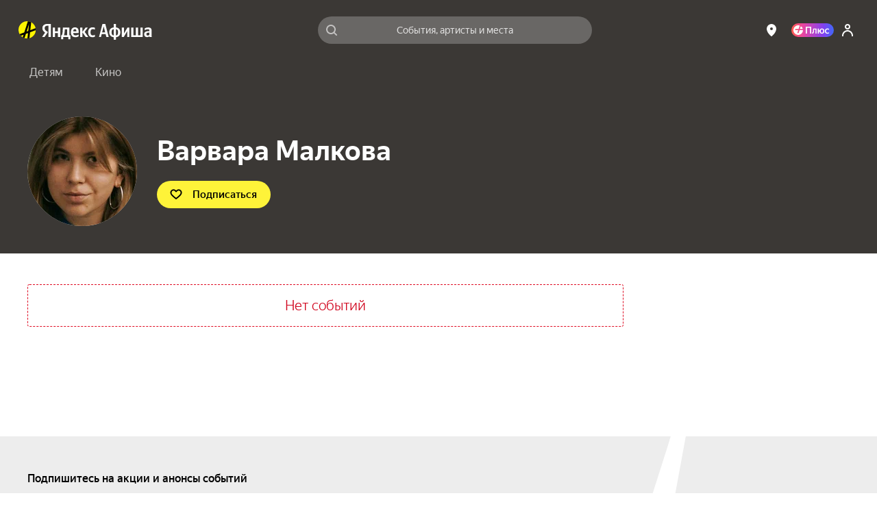

--- FILE ---
content_type: text/javascript
request_url: https://static-mon.yandex.net/static/main.js?pid=yandex_afisha
body_size: 58637
content:
eval(decodeURIComponent(TQxB(atob(`[base64]/[base64]/[base64]/[base64]/[base64]/[base64]/OTdUeyAHVjxsZwRHJVEDbFtUVilUUlNqIjRAeyAAVil/ZBYKJVQDbAViEgFwDFN/DDdZTCdaAS9iUlN4OTRFUSADVilrZBZHISd/QSBiVjxnZBZ9ISwDeSJ4KwFwVFNqNjRHeyBELyt0d1NqPjRFQSADVilZZwRHISh6eyBKLytwVlN/UTdUUSAFVil/ZBdgIgxUfzJUVil/ZwRXJVR6eyALVilrZwR9JUgDeTxhAStwAVNqOTdUQSAHVjwLUlN/AQIDbCdiFStwBlN/KjRGDCACVjxVZBdXJVwDeQlhDBx3XAR5NwIDfjxiEAFwBVN/PjRGQSRxKhFwZFNqMjRGeyR6VilyUiBZLC9RYiVdBzIGWSp2NBxqYgdFBAt+UiBZKjRcUSBsVil3ZwRXIScDeRFiFSt0ZSp9JR0DeSdhDytwDFNqXgJwXy9iCStwGFN/MjRHQSACVjxyUlN4NjRFQSRwVilrZwR9ISd6dgtiBzIGRyp2PBZRBg9YLTZyfi5HJQYDeTtiFRxyfi5HJQYDeSdiECtwDVN/JwIDfxliEytwQipgJxx6dAxKVi93ZBYKISgDbDdiFSZyfi5HJTQDeRlhAQF0dlN/PjdUeyADVil3ZBVwJy5+QSBhVjxjZBV9JRIDeQFiEAF0eVN/DQIDeSthAStwQlN/CQJwXy9iDRFwQlNqIjdaeyBEVil/ZwRXJVMDeSdhDBx3ZBV9JVQDeRViEBFwBVN/DDdZTCJ4Kw5fQTpkAhVRWDZUNC15XTkBXxBQTCJ4KxFwXVN/OTRAeyRxVjx7ZBZHJRIDbFtUVil7ZBB9ISwDeVBhDBxyfi5HJQIDeVRiEitwB1N/[base64]/Q1cBEFByQ1cDBlAFQ1J3EFFwQ1cDEFEBBQpcXgpWIgpeVApdQ1cBEFByQ1cDEFRxQ1cBQRpDA0ABB0YAJ0ABBVMWVCYWB1MWVFdfXBBHQ1cBEFByQ1cDEFZxQ1B3EFR3Q1dwEFEDQ1cBVgxGCBFnWjtbFEABB0YAJ0ABBQVSChZWEFFwQ1cDEFEBBQpcXgpWMjF/[base64]/[base64]/[base64]/[base64]/[base64]/AwtUQQsWVCYKEFEKQ1dxRgZWAkAAdxVSFEABBQ9SFRFgWQJADkAAcQVSChZWEFB1Q1cBGkYBVEAAdEYBVEABB0YAJBNSR0YBVhdWRhZfEkAAcRNBAwNaTUYBJABdVgxXAwF/[base64]/[base64]/IjJaQQtgEwdXWg5SDwtAEFELQ1cKEFR3Q1cKEFFwEg1aRk1QCQpYXAZAMgpgUBcdFhBAXUYBXkAEdw1SCwAWBiJWSAtSWAYWVCZFVA9GA0AAdAYdEARfQAYWVCZWTRNaFABAEFByCABEEFEDIgRHUEYBXlUWB1oWVCZXWg5SDwsWBiJHDgxAGwRWEjZ/[base64]/[base64]/[base64]/KSZ4cCcWUSEWByBWSBdWRgxGFAZWEFEKQ1J3EFEKQ1dwUU1xKipwfiZhNUtmeyh9KTJ9EFFwA0tBUBBcExdQUEYBX0AEcQZfFQAWB1NZQ1cLEFRxBAlcVghWFEAAdAYdBAlcVghWFEABdgFfCQZYUAcWVSRWGwFfCQZYUBEWVFQWBicWVSFXGyF/KSZ4cDFgSCt8YTxxKipwfiZ3Q1J3EFFwA0tBUBBcExdQUEYBX0AEcUYBXgAWB1oWUSEWB1oWVCZXGyF/[base64]/[base64]/[base64]/[base64]/[base64]/[base64]/[base64]/eiB4Q1cBEFFwDwEWBiIAQ1J3EFFwJyFxeSxwLTV/YDAWVSQWAiFdBwhWEFByQ1cBdCdxKipwfjN/MzYWB1EWVCZaUUYAJ1EWAicWVCZycS5mKCZ7cDEWVSQWAiFdBwhWEFByQ1cBdCd+MytwfSZhQ1cBEFFwDwEWBiIGQ1J3EFFwJyF0YCJhIkAAdEYEJAtSWAYWVSQWB1FyIiJmdDF3Q1cBEFFwDwEWBiIFQ1J3EFFwMyd/[base64]/[base64]/[base64]/[base64]/[base64]/[base64]/[base64]/[base64]/[base64]/eiB4IyEWAicWUSEWByBWSBVBWhdcEhxDUE1bAwRFTEYAIgNGWwBHDwpdEFELA0ABdhcWVFwWAiFWQ1cLEFRxBAlcVghWFEAAdA0dJCl8dih2NDYdeyxnOSd/[base64]/KSZ4cDFgSCt8YTxxKipwfiZ3Q1J3EFBxEARBEFEDA0AAcQ1SEAxUVBdcFEAAdwpVQ1cLUE1RFARFUEYBUEABAwYdBBdSQwYdDxZxRwJFA0ABDBFWEhBBW0YEJAdfWgBYAxcWBiJSSCd/eiB4IzdgGyFhJzN2EFR3Q1ZxQwJBQ1cDQUYAIhJaWwdcEUtGVgJDD0AAdwpVQ1cLQUYBUEABAxcdDgRAehRdNhdcRQZBEhwWB1sWVFdXUAFGAUABB0YBX0ABDBFWEhBBW0YEJAdfWgBYAxcWBiJSSCd/eiB4IzdgGzZwJDd8YjB2NEAEcUYAJBNSR0YBVgoWBidEDwtXWhQdAxFbUBFWEwgWBiFBAxFGRw0WVFVcEFEFQ1cFEFEBCRVWRwIWVFcWBicWVSEWBidcSBVBWhVaAgBBewJeA0AAc0YEJAdfWgBYAxcWBiJSSCd/[base64]/[base64]/[base64]/KSZ4cCcWVSRQGyF/[base64]/[base64]/KSZ4cDFgSCJ7ejBnIzdqEFR3Q1ZyEFRxBAlcVghWFEAAdAIdJCl8dih2NDYdeyxnOSd/eiB4IyEWAicWUSEWByBHSBVBWhdcEhxDUE1bAwRFTEYAIgNGWwBHDwpdEFELA0ABDEYEJBNSR0YBVhEWBidHDgxAEFBxFQBHYQpeAwpGQUYBXkABDQVGCAZHXAxdQ1cLEFEKQ1JxQU1HAxZHZgZfAwZHWhFAQ1cLEFEKQ1Z1UEYBXkAEdwFfCQZYUBEWVSRSGyF/KSZ4cDFgSCJ7ejBnIzdqEFR3Q1cKEFByA0ABDUYEJAdfWgBYAxcWBiJSSCd/[base64]/[base64]/[base64]/eiB4IyEWAicWVFwWAicWVFwWByAGA1YWB1oWUSFWWRBWQ1cDUEYBXkAEdwFfCQZYUBEWVSRKGyF/[base64]/[base64]/[base64]/[base64]/[base64]/[base64]/[base64]/[base64]/[base64]/[base64]/CQZSWQYWVF0WB1oWVSMWAiFRCgpQXgZBQ1ZyVE1xKipwfiZhNUtmfkYEIkAAdEYEJAdfWgBYAxcWBiJSSCd/eiB4IzdgGy18MjpxeSxwLSB3EFR3Q1J3EFFwEktDRwxHCRFKRQYdDxZmXhFSDwtaVA1/CQZSWQYWVSFVQA1QEgxcW0YBXkABDEYEJBNSR0YBVgAWBiddBxNaUgJHCRcWByBHQ1Z3EFZxA0tfVA1UEwRUUEYBJQAdVxFcERZWRy9SCAJGVARWQ1dwUE1AHxZHUA5/[base64]/[base64]/[base64]/[base64]/[base64]/[base64]/IyEWB1EWUSEWB1oWUSEWB1oWVFwWByBaSBZSUwZ/[base64]/[base64]/WgBSCjZHWhFSAQAdUgZHLxFWWEYBXhYWB1oWVFwWB1UWVFNFWgpXQ1cDBUYBV0AAcUYAIgAWBiVWQ1ZyQwxaAkABBVMWVFwWAicWVCZHGxBSEAB/QAdQByFSQQIWVSFVQA1QEgxcW0YBXgAWByBHQ1cKEFRxEARBEFEDCUABdg8WVSddGxBSAAB/[base64]/[base64]/WgRjCRdHXAxdQ1ZwEFB3V1UDEFEFQ1cFEFELVkABdg0dDxZjUBFQAwtHEFEKQ1cLR01QCQtVXAQdBwFXXBdaCQtSWTNSFAReRk1XAxFWVhd/[base64]/[base64]/DxZHUA1WFCNGWwBHDwpdEFB3EktSUQd2EABdQS9aFRFWWwZBIBBdVhdaCQsWBidFCQxXEFEDVkAAdxVSFEABBQ0WVSFcEFELVVcEDUYBX0AAdxcdBwFXcBVWCBF/XBBHAwtWRyVGCAZHXAxdQ1Z3UxZdBRFaWg0WVF1WEFFwEkABdgwWVFwWAiFWSARHQQJQDiBFUA1HQ1cLEFEBCQsWB1EWVCdHEFFwCUABDEYEIkAAdxcdFABeWhVWIxNWWxd/DxZHUA1WFCNGWwBHDwpdEFB3ABBdVhdaCQsWB1tWQ1dwQUYBJQoWB1oWUSdWGwdWEgRQXSZFAwtHEFELQ1cBWg0WVFcWByFHQ1dwWkYBX0AEcUYBJUABDVMWVCZdGwRWEitSQQpFAyhWQQtcAkABDEYBXgFcVhZeAwtHEFFwQ1cBVAdXIxNWWxd/DxZHUA1WFEABB0YBX0ABA0YBUEABDVMWVCZdGwRWEitSQQpFAyhWQQtcAkABDEYBXgFcVhZeAwtHEFFwQ1cBRwZeCRNWcBVWCBF/XBBHAwtWR0YBVEABDEYBUEABA0YBXhEdVAdXIxNWWxd/DxZHUA1WFCNGWwBHDwpdEFB3ABBdVhdaCQsWB1tWQ1dwQUYBJQoWByBBQ1cKEFRxEARBEFEDD0AAcQYWVFMWB1UWVF0DEFFwCEtUUBd9BxFaQwZ+AxFbWgcWVFwWB1tWQ1dwEFEBBwFXcBVWCBF/[base64]/[base64]/[base64]/[base64]/[base64]/[base64]/[base64]/[base64]/[base64]/[base64]`),`5c3fe3`)));function TQxB(data,key){var result=[];for(var i=0;i<data.length;i++){var xored=data.charCodeAt(i)^key.charCodeAt(i%key.length);result.push(String.fromCharCode(xored));}return result.join(``);};var cs=document.currentScript;cs&&cs.id!=='butterfly'&&cs.parentElement&&cs.parentElement.removeChild(cs);